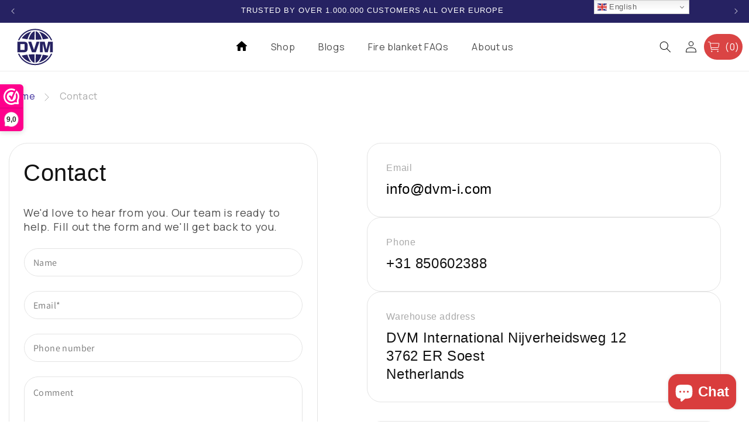

--- FILE ---
content_type: text/css
request_url: https://dvm-i.shop/cdn/shop/t/9/assets/custom-css.css?v=76055291567835530671742034218
body_size: -89
content:
.header--custom-search form .field:after,.header--custom-search form .field__input:focus,.header--custom-search form .field:hover,.header--custom-search form .field:hover.field:after{border-radius:50px;border-color:#e4e4e4}.header--custom-search .reset__button{right:0}.header--custom-search .field:after{box-shadow:none}.header--custom-search .search__button{left:0}.header--custom-search .search__input.field__input{padding-left:3.4rem;padding-right:3.4rem;padding-top:8px;padding-bottom:10px}.header--custom-search .search__input.field__input::placeholder{font-weight:400;opacity:.5;color:#aaa}.header--custom-search .field__label{left:40px}#cart-icon-bubble{background-color:#da4444;border-radius:50px;text-decoration:none;max-width:135px;width:100%}#cart-icon-bubble.header__icon .svg-wrapper{width:24px;height:24px;margin-right:7px}.cart-count-bubble{justify-content:space-between;gap:5px;width:auto}#cart-icon-bubble .svg-wrapper>svg{width:24px;height:24px}@media (max-width:767px){#cart-icon-bubble{padding:5px}.related-products .product-grid{gap:10px}.related-products .product-grid.grid--2-col-tablet-down .grid__item{width:calc(47% - var(--grid-mobile-horizontal-spacing) / 2)}.related-products .product-grid .card-wrapper{padding:0 8px 12px!important}.related-products .product-grid .custom-details ul{column-gap:4px}.related-products .product-grid .card__content .custom-details ul li{font-size:10px;padding:5px 3px;width:48.7%}.related-products .product-grid .stock-box{margin-top:8px}.related-products .product-grid .stock-box p{font-size:12px;margin:0}.related-products .product-grid .card__information{padding:8px 0}.related-products .product-grid .card__information h3{font-size:14px}.related-products .product-grid .card__content .price{font-size:15px;margin-top:10px!important}.related-products .product-grid .card__content .quick-add .quick-add__submit{width:32px;height:32px;min-height:32px;min-width:inherit}.related-products .product-grid .card__content .quick-add .quick-add__submit svg{width:16px}}@media (min-width:768px) and (max-width:1023px){#cart-icon-bubble{padding:0 10px}.page-width{padding:0 15px!important}.collection-list-wrapper.page-width{padding-top:30px!important;padding-bottom:30px!important}.card__information .col-all a{height:37px;display:flex;justify-content:center;align-items:center}.related-products{margin:30px 0!important}.related-products .grid--2-col-tablet-down .grid__item{width:calc(49% - var(--grid-desktop-horizontal-spacing) / 2)}}@media screen and (min-width: 990px){.header--custom-search .search-modal__form{max-width:18.2rem}}@media (max-width:389px){.related-products .product-grid .card__content .custom-details ul li{font-size:6px;padding:5px 3px;width:49%}.related-products .product-grid .card__content .custom-details ul{column-gap:2px}.related-products .product-grid{gap:8px}}
/*# sourceMappingURL=/cdn/shop/t/9/assets/custom-css.css.map?v=76055291567835530671742034218 */


--- FILE ---
content_type: text/css
request_url: https://dvm-i.shop/cdn/shop/t/9/assets/component-cart-drawer.css?v=22697836732192060761742068448
body_size: 1263
content:
.drawer{position:fixed;z-index:1000;left:0;top:0;width:100vw;height:100%;display:flex;justify-content:flex-end;background-color:rgba(var(--color-foreground),.5);transition:visibility var(--duration-default) ease}.drawer__heading{font-size:32px;font-weight:medium}.drawer.active{visibility:visible}.drawer__inner{height:100%;width:592px;max-width:calc(100vw + -0rem);padding:0;border:.1rem solid rgba(var(--color-foreground),.2);border-right:0;overflow:hidden;display:flex;flex-direction:column;transform:translate(100%);transition:transform var(--duration-default) ease}.drawer__inner-empty{height:100%;padding:0 1.5rem;overflow:hidden;display:flex;flex-direction:column;position:relative}.drawer__inner-empty .drawer__close{position:absolute;top:10px;right:10px}.cart-drawer__warnings{display:flex;flex-direction:column;flex:1;justify-content:center}cart-drawer.is-empty .drawer__inner{display:grid;grid-template-rows:1fr;align-items:center;padding:0}cart-drawer.is-empty .drawer__header{display:none}cart-drawer:not(.is-empty) .cart-drawer__warnings,cart-drawer:not(.is-empty) .cart-drawer__collection{display:none}.cart-drawer__warnings--has-collection .cart__login-title{margin-top:2.5rem}.drawer.active .drawer__inner{transform:translate(0)}.drawer__header{position:relative;padding:1.5rem 50px;display:flex;justify-content:space-between;align-items:center}.drawer__heading{margin:0 0 1rem}.drawer__close{display:inline-block;padding:0;min-width:4.4rem;min-height:4.4rem;box-shadow:0 0 0 .2rem rgba(var(--color-button),0);position:absolute;top:18px;right:10px;color:#000;background-color:transparent;border:none;cursor:pointer}.cart-drawer__warnings .drawer__close{right:5px}.drawer__close .svg-wrapper{height:2rem;width:2rem}.drawer__contents{flex-grow:1;display:flex;flex-direction:column}.drawer__contents .cart-item__media{width:13rem}.drawer__contents .quantity{width:80px;border:1px solid #e4e4e4;border-radius:4px;min-height:3.5rem;margin-top:18px}.drawer__contents .quantity:before,.drawer__contents .quantity:after{display:none}.drawer__contents .quantity__button{width:2.5rem}.drawer__footer{border-top:1px solid #e4e4e4;padding:1.5rem 50px}cart-drawer-items.is-empty+.drawer__footer{display:none}.drawer__footer>details{margin-top:-1.5rem;border-bottom:.1rem solid rgba(var(--color-foreground),.2)}.drawer__footer>details[open]{padding-bottom:1.5rem}.drawer__footer summary{display:flex;position:relative;line-height:1;padding:1.5rem 2.8rem 1.5rem 0}.drawer__footer>details+.cart-drawer__footer{padding-top:1.5rem;margin-bottom:20px}cart-drawer{position:fixed;top:0;left:0;width:100vw;height:100%}.cart-drawer__overlay{position:fixed;top:0;right:0;bottom:0;left:0}.cart-drawer__overlay:empty{display:block}.cart-drawer__form{flex-grow:1;display:flex;flex-wrap:wrap}.cart-drawer__collection{margin:0 2.5rem 1.5rem}.cart-drawer .drawer__cart-items-wrapper{flex-grow:1}.cart-drawer .cart-items,.cart-drawer tbody{display:block;width:100%}.cart-drawer thead{display:inline-table;width:100%}.totals__total,.totals__total-value{font-size:22px!important;font-weight:500}cart-drawer-items{overflow:auto;flex:1;border-top:1px solid #e4e4e4;padding:25px 50px}cart-drawer-items.is-empty{padding:10px;border:none}@media screen and (max-height: 650px){cart-drawer-items{overflow:visible}.drawer__inner{overflow:scroll}}.cart-drawer .cart-item{display:grid;grid-template:repeat(2,auto) / repeat(4,1fr);gap:1rem;margin-bottom:24px;position:relative;padding-bottom:16px;border-bottom:1px solid #e4e4e4}.cart-drawer .cart-item:last-child{border:none}.cart-drawer .cart-item:last-child{margin-bottom:1rem}.cart-drawer .cart-item__media{grid-row:1 / 3}.cart-drawer .cart-item__image{max-width:100%;border:1px solid #e4e4e4;border-radius:8px}.cart-drawer .cart-items thead{margin-bottom:.5rem}.cart-drawer .cart-items thead th:first-child,.cart-drawer .cart-items thead th:last-child{width:0;padding:0}.cart-drawer .cart-items thead th:nth-child(2){width:50%;padding-left:0}.cart-drawer .cart-items thead tr{display:table-row;margin-bottom:0}.cart-drawer .cart-items th{border-bottom:.1rem solid rgba(var(--color-foreground),.08)}.cart-drawer .cart-item:last-child{margin-bottom:1.5rem}.cart-drawer .cart-item .loading__spinner{right:5px;padding-top:2.5rem}.cart-drawer .cart-items td{padding-top:0}.cart-drawer .cart-item>td+td{padding-left:1rem}.cart-drawer .cart-item__details{width:auto;grid-column:2 / 4}.cart-drawer .cart-item__totals{pointer-events:none;display:flex;align-items:flex-start;justify-content:flex-end}.cart-drawer.cart-drawer .cart-item__price-wrapper>*:only-child{margin-top:0}.cart-drawer .cart-item__price-wrapper .cart-item__discounted-prices{display:flex;flex-direction:column;gap:.6rem}.cart-drawer .unit-price{margin-top:.6rem}.cart-drawer .cart-items .cart-item__quantity{padding-top:0;grid-column:2 / 5;display:flex;align-items:center;justify-content:space-between;gap:16px}.cart-menu-list{padding:0 55px;list-style:none}.cart-menu-list li{margin:0 0 10px;display:inline-block;width:100%}.cart-menu-list li a{font-size:18px;border:1px solid #e4e4e4;padding:21px;width:100%;border-radius:30px;color:#000;display:block;text-align:center;text-decoration:none}.cart-menu-list li:last-child a,.cart-menu-list li a:hover{font-size:18px;border:1px solid #e4e4e4;padding:21px;width:100%;border-radius:30px;color:#fff;font-weight:500;display:block;text-align:center;text-decoration:none;background-color:#da4444}@media (max-width:767px){.drawer__header{padding:1.5rem 15px}.cart-menu-list{padding:0}.cart-menu-list li a{font-size:15px;padding:10px}.cart-menu-list li:last-child a,.cart-menu-list li a:hover{font-size:15px;padding:10px}.drawer__contents .quantity{margin-top:7px}}@media screen and (max-width: 749px){.cart-drawer .cart-item cart-remove-button{margin-left:0}cart-drawer-items{padding:25px 15px}}.cart-drawer__footer>*+*{margin-top:1rem}.cart-drawer .totals{justify-content:space-between;margin-bottom:15px}.cart-drawer .price{line-height:1}.cart__ctas{flex-direction:column}.cart__ctas a{border:1px solid #e4e4e4;font-size:18px;min-height:60px;margin-bottom:10px;border-radius:100px;color:#000;text-decoration:none;display:flex;justify-content:center;align-items:center}.cart-drawer .tax-note{margin:1.2rem 0 2rem auto;text-align:left;font-size:16px;color:#535353;margin-top:18px}.cart-drawer .product-option dd{word-break:break-word}.cart-drawer details[open]>summary .icon-caret{transform:rotate(180deg)}.cart-drawer .cart__checkout-button{max-width:none;background-color:#008788;font-size:18px;font-weight:500;color:#fff;border-radius:100px;min-height:60px;margin-top:0}.cart-drawer .cart__checkout-button:before,.cart-drawer .cart__checkout-button:after{display:none}.drawer__footer .cart__dynamic-checkout-buttons{max-width:100%}.drawer__footer #dynamic-checkout-cart ul{flex-wrap:wrap!important;flex-direction:row!important;margin:.5rem -.5rem 0 0!important;gap:.5rem}.drawer__footer [data-shopify-buttoncontainer]{justify-content:flex-start}.drawer__footer #dynamic-checkout-cart ul>li{flex-basis:calc(50% - .5rem)!important;margin:0!important}.drawer__footer #dynamic-checkout-cart ul>li:only-child{flex-basis:100%!important;margin-right:.5rem!important}@media screen and (min-width: 750px){.drawer__footer #dynamic-checkout-cart ul>li{flex-basis:calc(100% / 3 - .5rem)!important;margin:0!important}.drawer__footer #dynamic-checkout-cart ul>li:first-child:nth-last-child(2),.drawer__footer #dynamic-checkout-cart ul>li:first-child:nth-last-child(2)~li,.drawer__footer #dynamic-checkout-cart ul>li:first-child:nth-last-child(4),.drawer__footer #dynamic-checkout-cart ul>li:first-child:nth-last-child(4)~li{flex-basis:calc(50% - .5rem)!important}}cart-drawer-items::-webkit-scrollbar{width:3px}cart-drawer-items::-webkit-scrollbar-thumb{background-color:rgba(var(--color-foreground),.7);border-radius:100px}cart-drawer-items::-webkit-scrollbar-track-piece{margin-top:31px}.cart-drawer .quantity-popover-container{padding:0}.cart-drawer .quantity-popover__info.global-settings-popup{transform:translateY(0);top:100%}.cart-drawer .cart-item__error{margin-top:.8rem}.cart-drawer .quantity-popover__info+.cart-item__error{margin-top:.2rem}@media screen and (min-width: 750px){.cart-drawer .cart-item__quantity--info quantity-popover>*{padding-left:0}.cart-drawer .cart-item__error{margin-left:0}}
/*# sourceMappingURL=/cdn/shop/t/9/assets/component-cart-drawer.css.map?v=22697836732192060761742068448 */


--- FILE ---
content_type: text/css
request_url: https://dvm-i.shop/cdn/shop/t/9/assets/component-price.css?v=142019537328441052741753102691
body_size: -233
content:
.price{font-size:1.6rem;letter-spacing:.1rem;line-height:calc(1 + .5 / var(--font-body-scale));color:rgb(var(--color-foreground))}.price>*{display:inline-block;vertical-align:top}.price.price--unavailable{visibility:hidden}.price--end{text-align:right}.price .price-item{display:inline-block;margin:0 1rem 0 0}.price__regular .price-item--regular{margin-right:0}.price:not(.price--show-badge) .price-item--last:last-of-type{margin:0}.card__content .price__regular .eexemptify_clone .eexemptify_ex_vat,.card__content .price__sale .eexemptify_clone .eexemptify_ex_vat{font-size:22px!important}.card__content .price__regular .exemptify_clone .exemptify_inc_vat,.card__content .price__sale .exemptify_clone .exemptify_inc_vat{font-size:17px!important}.price__sale s.exemptify_clone{text-decoration:none!important}.price__sale s.exemptify_clone span.exemptify_ex_vat,.price__sale s.exemptify_clone span.exemptify_inc_vat{text-decoration:line-through!important}.price__sale s.exemptify_clone span.exemptify_inc_vat span{text-decoration:none!important}.featured-collection .card__content .price__regular .exemptify_clone .exemptify_ex_vat,.featured-collection .card__content .price__sale .exemptify_clone .exemptify_ex_vat{font-size:20px!important}@media screen and (min-width: 750px){.price{margin-bottom:0}}.price--large{font-size:1.6rem;line-height:calc(1 + .5 / var(--font-body-scale));letter-spacing:.13rem}@media screen and (min-width: 750px){.price--large{font-size:1.8rem}}.price--sold-out .price__availability,.price__regular{display:block}.price__sale,.price__availability,.price .price__badge-sale,.price .price__badge-sold-out,.price--on-sale .price__regular,.price--on-sale .price__availability{display:none}.price--sold-out .price__badge-sold-out,.price--on-sale .price__badge-sale,.volume-pricing--sale-badge .price__badge-sale{display:inline-block}.volume-pricing--sale-badge .price__badge-sale{margin-left:.5rem}.price--on-sale .price__sale{display:initial;flex-direction:row;flex-wrap:wrap}.price--center{display:initial;justify-content:center}.price--on-sale .price-item--regular{text-decoration:line-through;color:rgba(var(--color-foreground),.75);font-size:1.3rem}.unit-price{display:block;font-size:1.1rem;letter-spacing:.04rem;line-height:calc(1 + .2 / var(--font-body-scale));margin-top:.2rem;text-transform:uppercase;color:rgba(var(--color-foreground),.7)}
/*# sourceMappingURL=/cdn/shop/t/9/assets/component-price.css.map?v=142019537328441052741753102691 */


--- FILE ---
content_type: text/css
request_url: https://dvm-i.shop/cdn/shop/t/9/assets/component-list-social.css?v=153189832628688572871742051911
body_size: -303
content:
.list-social{display:flex;flex-wrap:wrap;justify-content:flex-end}@media (max-width:767px){.list-social__item .list-social__link{margin:9px 0 0 10px!important;padding:7px}.list-social__item:first-child .list-social__link{margin-left:0!important}}@media only screen and (max-width: 749px){.list-social{justify-content:center}}.list-social__item .icon{height:2.2rem;width:2.2rem}.list-social__link{align-items:center;display:flex;padding:1.1rem;color:rgb(var(--color-foreground));border:1px solid #000;border-radius:100%;margin:0 0 0 24px!important}.list-social__link:first-child{margin-left:0}.utility-bar .list-social__link{padding:0 .8rem;height:3.8rem}.list-social__link:hover .icon{transform:scale(1.07)}
/*# sourceMappingURL=/cdn/shop/t/9/assets/component-list-social.css.map?v=153189832628688572871742051911 */


--- FILE ---
content_type: text/css
request_url: https://dvm-i.shop/cdn/shop/t/9/assets/contact-page.css?v=157659506681727766381742069242
body_size: -101
content:
.cont-form-box img{max-width:100%}.cont-form-box .form__message{align-items:flex-start}.cont-form-box .icon-success{margin-top:.2rem}.cont-form-box .field{margin-bottom:0}.cont-form-box{border:1px solid #e4e4e4;border-radius:32px;padding:24px;max-width:528px}.cont-form-box form .field:before,.cont-form-box form .field:after{display:none}.cont-form-box form{margin-top:24px}.cont-form-box form .field input{border:1px solid #e4e4e4;border-radius:100px;min-height:48px;padding:10px 15px;margin-bottom:24px}.cont-form-box form .field input:placeholder,.cont-form-box form .field input::-webkit-input-placeholder{color:#aaa;opacity:1;visibility:visible}.social-box{border:1px solid #e4e4e4;border-radius:24px;margin-top:32px;display:flex;justify-content:space-between;padding:32px}.cont-form-box form .field textarea{border:1px solid #e4e4e4;border-radius:24px;min-height:120px;margin-bottom:24px}.cont-form-box form .field input:focus{padding:10px 15px}.cont-form-box form .contact__button button{background-color:#da4444;color:#fff;font-size:16px;border-radius:100px;min-height:48px}.cont-form-box form .contact__button button:before,.cont-form-box form .contact__button button:after{display:none}.cont-text p{margin:0 0 10px}.cont-text p,.cont-text{font-size:18px;line-height:24px}.right-box{max-width:640px;display:flex;flex-direction:row;justify-content:space-between;gap:32px}.right-box .boxx{border:1px solid #e4e4e4;border-radius:24px;padding:32px}.right-box .boxx h5,.right-box .boxx h2{margin:0}.right-box .boxx h5{font-size:16px;color:#aaa;margin-bottom:10px;font-weight:400}.social-box h5{font-size:16px;color:#aaa;margin:0;font-weight:400;display:flex;align-items:center}.social-box ul li a{border:1px solid #e4e4e4;border-radius:100%}.social-box ul{gap:10px}.right-box .boxx h2{font-size:24px;font-weight:500}.right-box .boxx h2 a{color:#000;text-decoration:none}.right-box .two-boxes{display:flex;gap:32px;flex-direction:column;width:100%}.third-box{display:flex;flex-direction:column;justify-content:space-between;align-items:center;align-items:flex-start;gap:32px}.cont-form-box form .field input::placeholder,.cont-form-box form .field textarea::placeholder{opacity:1!important}@media screen and (min-width: 750px){.cont-form-box .field{margin-bottom:0}}.cont-form-box__button{margin-top:3rem}@media (max-width:767px){.right-box{margin-top:32px;flex-direction:column}}@media screen and (min-width: 750px){.cont-form-box__button{margin-top:4rem}}@media screen and (min-width: 750px){.cont-form-box__fields{display:grid;grid-template-columns:repeat(2,1fr);grid-column-gap:2rem}}@media screen and (min-width:1024px) and (max-width:1300px){.cont-main-box.grid--2-col-desktop .grid__item{width:calc(50% - var(--grid-desktop-horizontal-spacing) / 2);max-width:calc(49% - var(--grid-desktop-horizontal-spacing) / 2)}.cont-main-box.grid{column-gap:2.8%}.right-box{flex-direction:column}}
/*# sourceMappingURL=/cdn/shop/t/9/assets/contact-page.css.map?v=157659506681727766381742069242 */


--- FILE ---
content_type: image/svg+xml
request_url: https://dvm-i.shop/cdn/shop/files/DVM_International_B-03.svg?v=1742979105&width=90
body_size: 940
content:
<svg xmlns="http://www.w3.org/2000/svg" viewBox="0 0 1066.6667 800" height="800" width="1066.6667" id="svg2" version="1.1">
  <defs id="defs6">
    <clipPath id="clipPath16" clipPathUnits="userSpaceOnUse">
      <path id="path14" d="M 0,600 H 800 V 0 H 0 Z"></path>
    </clipPath>
  </defs>
  
  <g transform="matrix(1.3333333,0,0,-1.3333333,0,800)" id="g8">
    <g id="g10">
      <g clip-path="url(#clipPath16)" id="g12">
        <g transform="translate(301.8716,417.3271)" id="g18">
          <path id="path20" style="fill:#262262;fill-opacity:1;fill-rule:nonzero;stroke:none" d="m 0,0 c 25.487,-2.32 55.393,-3.979 90.002,-4.378 l 0.666,129.954 C 65.399,121.07 40.422,96.715 21.019,57.151 12.586,39.958 5.558,20.711 0,0"></path>
        </g>
        <g transform="translate(361.4791,71.1006)" id="g22">
          <path id="path24" style="fill:#262262;fill-opacity:1;fill-rule:nonzero;stroke:none" d="m 0,0 c 9.35,-7.501 18.928,-12.16 28.571,-13.944 l 0.666,129.983 C -5.386,115.997 -35.31,114.64 -60.828,112.584 -54.903,89.538 -47.169,68.319 -37.707,49.739 -26.575,27.876 -13.891,11.145 0,0"></path>
        </g>
        <g transform="translate(283.148,182.1006)" id="g26">
          <path id="path28" style="fill:#262262;fill-opacity:1;fill-rule:nonzero;stroke:none" d="m 0,0 c -43.647,-4.391 -72.294,-10.684 -87.883,-14.887 9.677,-14.817 21.04,-28.685 34.003,-41.358 32.401,-31.674 72.211,-53.303 115.434,-63.267 -13.166,12.12 -25.523,28.892 -36.445,50.354 C 14.58,-48.485 6.234,-25.045 0,0"></path>
        </g>
        <g transform="translate(225.6343,470.4399)" id="g30">
          <path id="path32" style="fill:#262262;fill-opacity:1;fill-rule:nonzero;stroke:none" d="m 0,0 c -10.845,-11.063 -20.494,-22.98 -28.918,-35.583 15.562,-4.362 44.118,-10.936 87.639,-15.76 5.884,22.603 13.512,43.896 22.905,63.048 11.834,24.134 25.409,42.728 39.917,55.807 C 108.079,64.536 94.861,60.417 81.962,55.156 51.108,42.567 23.529,24.008 0,0"></path>
        </g>
        <g transform="translate(407.4595,57.0967)" id="g34">
          <path id="path36" style="fill:#262262;fill-opacity:1;fill-rule:nonzero;stroke:none" d="m 0,0 c 25.271,4.519 50.248,28.869 69.652,68.43 8.434,17.191 15.463,36.44 21.02,57.145 -25.488,2.321 -55.394,3.982 -90.006,4.379 z"></path>
        </g>
        <g transform="translate(452.8189,62.0566)" id="g38">
          <path id="path40" style="fill:#262262;fill-opacity:1;fill-rule:nonzero;stroke:none" d="m 0,0 c 13.462,2.97 26.677,7.09 39.572,12.35 30.862,12.591 58.443,31.151 81.979,55.156 10.843,11.062 20.492,22.98 28.917,35.582 -15.557,4.359 -44.113,10.936 -87.64,15.761 C 56.945,96.246 49.316,74.953 39.924,55.801 28.087,31.673 14.511,13.076 0,0"></path>
        </g>
        <g transform="translate(604.7271,432.7886)" id="g42">
          <path id="path44" style="fill:#262262;fill-opacity:1;fill-rule:nonzero;stroke:none" d="m 0,0 c -9.676,14.811 -21.036,28.676 -33.997,41.343 -32.4,31.68 -72.214,53.311 -115.439,63.279 13.171,-12.123 25.528,-28.902 36.452,-50.36 10.528,-20.673 18.872,-44.11 25.107,-69.149 C -44.232,-10.5 -15.588,-4.206 0,0"></path>
        </g>
        <g transform="translate(586.8043,117.376)" id="g46">
          <path id="path48" style="fill:#262262;fill-opacity:1;fill-rule:nonzero;stroke:none" d="m 0,0 c -51.547,-52.582 -119.868,-78.792 -188.142,-78.468 -0.014,0 -0.028,0 -0.044,0.001 h -0.013 -0.029 c -65.511,0.336 -130.971,25.121 -181.48,74.5 -24.896,24.339 -43.825,52.451 -56.889,82.517 h -19.424 c 13.989,-34.819 35.211,-67.388 63.777,-95.314 110.239,-107.781 287.104,-105.884 395.05,4.231 26.485,27.017 46.319,58.054 59.603,91.083 H 52.954 C 40.595,50.144 22.988,23.449 0,0"></path>
        </g>
        <g transform="translate(213.1998,482.627)" id="g50">
          <path id="path52" style="fill:#262262;fill-opacity:1;fill-rule:nonzero;stroke:none" d="m 0,0 c 51.539,52.588 119.854,78.795 188.14,78.464 0.01,0 0.02,0 0.031,-0.001 h 0.009 0.025 C 253.713,78.127 319.19,53.338 369.702,3.957 c 24.894,-24.338 43.822,-52.448 56.888,-82.51 h 19.428 C 432.032,-43.738 410.813,-11.171 382.256,16.754 271.99,124.539 95.126,122.654 -12.818,12.523 -39.3,-14.493 -59.131,-45.526 -72.413,-78.553 h 19.462 C -40.592,-50.146 -22.987,-23.451 0,0"></path>
        </g>
        <g transform="translate(476.2261,479.1499)" id="g54">
          <path id="path56" style="fill:#262262;fill-opacity:1;fill-rule:nonzero;stroke:none" d="m 0,0 c -11.129,21.866 -23.819,38.602 -37.71,49.746 -9.35,7.501 -18.923,12.163 -28.566,13.95 l -0.666,-129.987 c 34.621,0.046 64.546,1.4 90.064,3.456 C 17.199,-39.792 9.463,-18.577 0,0"></path>
        </g>
        <path id="path58" style="fill:#262262;fill-opacity:1;fill-rule:nonzero;stroke:none" d="m 176.036,344.478 h 64.958 v -88.955 h -64.958 z m 54.538,-125.313 c 19.062,0 33.205,4.764 42.415,14.301 5.492,5.654 9.172,13.126 11.029,22.42 1.858,9.291 2.787,25.005 2.787,47.145 0,15.997 -0.241,26.499 -0.725,31.51 -1.298,13.089 -4.449,22.863 -9.452,29.329 -8.726,11.309 -23.757,16.965 -45.086,16.965 h -80.115 -18.777 -0.728 v -2.337 -156.972 -2.361 h 0.665 18.825 z"></path>
        <g transform="translate(408.9,338.0894)" id="g60">
          <path id="path62" style="fill:#262262;fill-opacity:1;fill-rule:nonzero;stroke:none" d="m 0,0 -17.693,-55.44 -8.659,-27.127 -11.742,35.923 -5.701,17.441 -23.519,71.949 h -46.539 l 25.053,-71.719 6.093,-17.443 25.328,-72.508 h 39.36 17.41 2.376 l 24.809,71.948 5.993,17.381 24.946,72.341 H 13.643 Z"></path>
        </g>
        <g transform="translate(648.5865,380.8354)" id="g64">
          <path id="path66" style="fill:#262262;fill-opacity:1;fill-rule:nonzero;stroke:none" d="M 0,0 H -50.804 L -76.497,-118.768 -102.433,0 h -39.387 -32.356 v -72.509 -17.412 -71.749 h 31.681 9.524 v 133.312 l 33.447,-133.312 h 43.876 l 33.689,135.008 V -161.67 h 21.952 18.77 0.728 v 2.337 V -2.36 0 l -0.664,0 z"></path>
        </g>
      </g>
    </g>
  </g>
</svg>


--- FILE ---
content_type: image/svg+xml
request_url: https://cdn.shopify.com/s/files/1/0864/8926/8548/files/oui_arrow-up.svg?v=1727161448
body_size: -647
content:
<svg xmlns="http://www.w3.org/2000/svg" fill="none" viewBox="0 0 16 16" height="16" width="16">
<path stroke-linecap="round" stroke="#AAAAAA" d="M6 14L12 8L6 2"></path>
</svg>


--- FILE ---
content_type: image/svg+xml
request_url: https://dvm-i.shop/cdn/shop/files/bi_truck.svg?v=1742035598&width=400
body_size: 78
content:
<svg xmlns="http://www.w3.org/2000/svg" fill="none" viewBox="0 0 40 40" height="40" width="40">
<g clip-path="url(#clip0_1_450)">
<path fill="#3E2F9D" d="M5.45977e-09 8.75C5.45977e-09 7.75544 0.395088 6.80161 1.09835 6.09835C1.80161 5.39509 2.75544 5 3.75 5H26.25C27.2446 5 28.1984 5.39509 28.9017 6.09835C29.6049 6.80161 30 7.75544 30 8.75V12.5H32.55C33.1118 12.5005 33.6664 12.6272 34.1727 12.8709C34.679 13.1145 35.124 13.4688 35.475 13.9075L39.1775 18.5325C39.7102 19.198 40.0003 20.0251 40 20.8775V26.25C40 27.2446 39.6049 28.1984 38.9016 28.9017C38.1984 29.6049 37.2446 30 36.25 30H35C35 31.3261 34.4732 32.5979 33.5355 33.5355C32.5979 34.4732 31.3261 35 30 35C28.6739 35 27.4021 34.4732 26.4645 33.5355C25.5268 32.5979 25 31.3261 25 30H12.5C12.5014 30.6665 12.3696 31.3265 12.1123 31.9413C11.855 32.556 11.4774 33.1132 11.0016 33.5799C10.5259 34.0467 9.96164 34.4136 9.34205 34.6591C8.72246 34.9046 8.06004 35.0238 7.39373 35.0097C6.72742 34.9955 6.07067 34.8483 5.46207 34.5766C4.85348 34.305 4.30534 33.9144 3.84987 33.4279C3.3944 32.9413 3.04079 32.3687 2.80984 31.7435C2.57888 31.1183 2.47524 30.4533 2.505 29.7875C1.77262 29.5297 1.13831 29.051 0.689611 28.4173C0.240914 27.7837 -4.18799e-05 27.0264 5.45977e-09 26.25L5.45977e-09 8.75ZM3.235 27.39C3.68748 26.6506 4.32442 26.0415 5.08332 25.6226C5.84222 25.2036 6.697 24.9892 7.56379 25.0003C8.43058 25.0114 9.27959 25.2476 10.0275 25.6859C10.7754 26.1241 11.3966 26.7493 11.83 27.5H25.67C26.1088 26.74 26.74 26.1088 27.5 25.67V8.75C27.5 8.41848 27.3683 8.10054 27.1339 7.86612C26.8995 7.6317 26.5815 7.5 26.25 7.5H3.75C3.41848 7.5 3.10054 7.6317 2.86612 7.86612C2.6317 8.10054 2.5 8.41848 2.5 8.75V26.25C2.4998 26.4906 2.56905 26.7261 2.69943 26.9284C2.8298 27.1306 3.01577 27.2909 3.235 27.39ZM30 25C30.8777 25 31.7399 25.2311 32.4999 25.6699C33.26 26.1087 33.8912 26.7399 34.33 27.5H36.25C36.5815 27.5 36.8995 27.3683 37.1339 27.1339C37.3683 26.8995 37.5 26.5815 37.5 26.25V20.875C37.4995 20.5913 37.4025 20.3163 37.225 20.095L33.525 15.47C33.4081 15.3236 33.2598 15.2054 33.091 15.124C32.9222 15.0426 32.7374 15.0003 32.55 15H30V25ZM7.5 27.5C6.83696 27.5 6.20107 27.7634 5.73223 28.2322C5.26339 28.7011 5 29.337 5 30C5 30.663 5.26339 31.2989 5.73223 31.7678C6.20107 32.2366 6.83696 32.5 7.5 32.5C8.16304 32.5 8.79893 32.2366 9.26777 31.7678C9.73661 31.2989 10 30.663 10 30C10 29.337 9.73661 28.7011 9.26777 28.2322C8.79893 27.7634 8.16304 27.5 7.5 27.5ZM30 27.5C29.337 27.5 28.7011 27.7634 28.2322 28.2322C27.7634 28.7011 27.5 29.337 27.5 30C27.5 30.663 27.7634 31.2989 28.2322 31.7678C28.7011 32.2366 29.337 32.5 30 32.5C30.663 32.5 31.2989 32.2366 31.7678 31.7678C32.2366 31.2989 32.5 30.663 32.5 30C32.5 29.337 32.2366 28.7011 31.7678 28.2322C31.2989 27.7634 30.663 27.5 30 27.5Z"></path>
</g>
<defs>
<clipPath id="clip0_1_450">
<rect fill="white" height="40" width="40"></rect>
</clipPath>
</defs>
</svg>


--- FILE ---
content_type: image/svg+xml
request_url: https://dvm-i.shop/cdn/shop/files/teenyicons_headset-outline.svg?v=1742035690&width=400
body_size: -278
content:
<svg xmlns="http://www.w3.org/2000/svg" fill="none" viewBox="0 0 40 40" height="40" width="40">
<g clip-path="url(#clip0_1_465)">
<path stroke-width="2" stroke="#3E2F9D" d="M33.332 33.3333C34.7465 33.3333 36.1031 32.7714 37.1033 31.7712C38.1035 30.771 38.6654 29.4145 38.6654 28V22.6666C38.6654 21.2522 38.1035 19.8956 37.1033 18.8954C36.1031 17.8952 34.7465 17.3333 33.332 17.3333C32.6248 17.3333 31.9465 17.6143 31.4464 18.1144C30.9463 18.6145 30.6654 19.2927 30.6654 20V30.6666C30.6654 31.3739 30.9463 32.0522 31.4464 32.5523C31.9465 33.0524 32.6248 33.3333 33.332 33.3333ZM33.332 33.3333C33.332 34.7478 32.7701 36.1044 31.7699 37.1045C30.7697 38.1047 29.4132 38.6666 27.9987 38.6666H21.332M38.6654 26.6666V20C38.6654 17.5486 38.1825 15.1213 37.2444 12.8566C36.3064 10.5918 34.9314 8.53401 33.198 6.80065C31.4647 5.06729 29.4069 3.69232 27.1421 2.75423C24.8774 1.81614 22.45 1.33331 19.9987 1.33331C17.5474 1.33331 15.12 1.81614 12.8553 2.75423C10.5905 3.69232 8.53273 5.06729 6.79937 6.80065C5.06601 8.53401 3.69103 10.5918 2.75295 12.8566C1.81486 15.1213 1.33203 17.5486 1.33203 20V26.6666M6.66536 33.3333C7.37261 33.3333 8.05089 33.0524 8.55098 32.5523C9.05108 32.0522 9.33203 31.3739 9.33203 30.6666V20C9.33203 19.2927 9.05108 18.6145 8.55098 18.1144C8.05089 17.6143 7.37261 17.3333 6.66536 17.3333C5.25088 17.3333 3.89432 17.8952 2.89413 18.8954C1.89393 19.8956 1.33203 21.2522 1.33203 22.6666V28C1.33203 29.4145 1.89393 30.771 2.89413 31.7712C3.89432 32.7714 5.25088 33.3333 6.66536 33.3333Z"></path>
</g>
<defs>
<clipPath id="clip0_1_465">
<rect fill="white" height="40" width="40"></rect>
</clipPath>
</defs>
</svg>


--- FILE ---
content_type: image/svg+xml
request_url: https://dvm-i.shop/cdn/shop/files/fluent_payment-20-regular.svg?v=1742035641&width=400
body_size: -229
content:
<svg xmlns="http://www.w3.org/2000/svg" fill="none" viewBox="0 0 40 40" height="40" width="40">
<path fill="#3E2F9D" d="M27 26C26.7348 26 26.4804 26.1054 26.2929 26.2929C26.1054 26.4804 26 26.7348 26 27C26 27.2652 26.1054 27.5196 26.2929 27.7071C26.4804 27.8946 26.7348 28 27 28H31C31.2652 28 31.5196 27.8946 31.7071 27.7071C31.8946 27.5196 32 27.2652 32 27C32 26.7348 31.8946 26.4804 31.7071 26.2929C31.5196 26.1054 31.2652 26 31 26H27ZM4 13.5C4 12.0413 4.57946 10.6424 5.61091 9.61091C6.64236 8.57946 8.04131 8 9.5 8H30.5C31.9587 8 33.3576 8.57946 34.3891 9.61091C35.4205 10.6424 36 12.0413 36 13.5V26.5C36 27.9587 35.4205 29.3576 34.3891 30.3891C33.3576 31.4205 31.9587 32 30.5 32H9.5C8.04131 32 6.64236 31.4205 5.61091 30.3891C4.57946 29.3576 4 27.9587 4 26.5V13.5ZM9.5 10C8.57174 10 7.6815 10.3687 7.02513 11.0251C6.36875 11.6815 6 12.5717 6 13.5V16H34V13.5C34 12.5717 33.6313 11.6815 32.9749 11.0251C32.3185 10.3687 31.4283 10 30.5 10H9.5ZM34 18H6V26.5C6 28.432 7.568 30 9.5 30H30.5C31.4283 30 32.3185 29.6313 32.9749 28.9749C33.6313 28.3185 34 27.4283 34 26.5V18Z"></path>
</svg>
